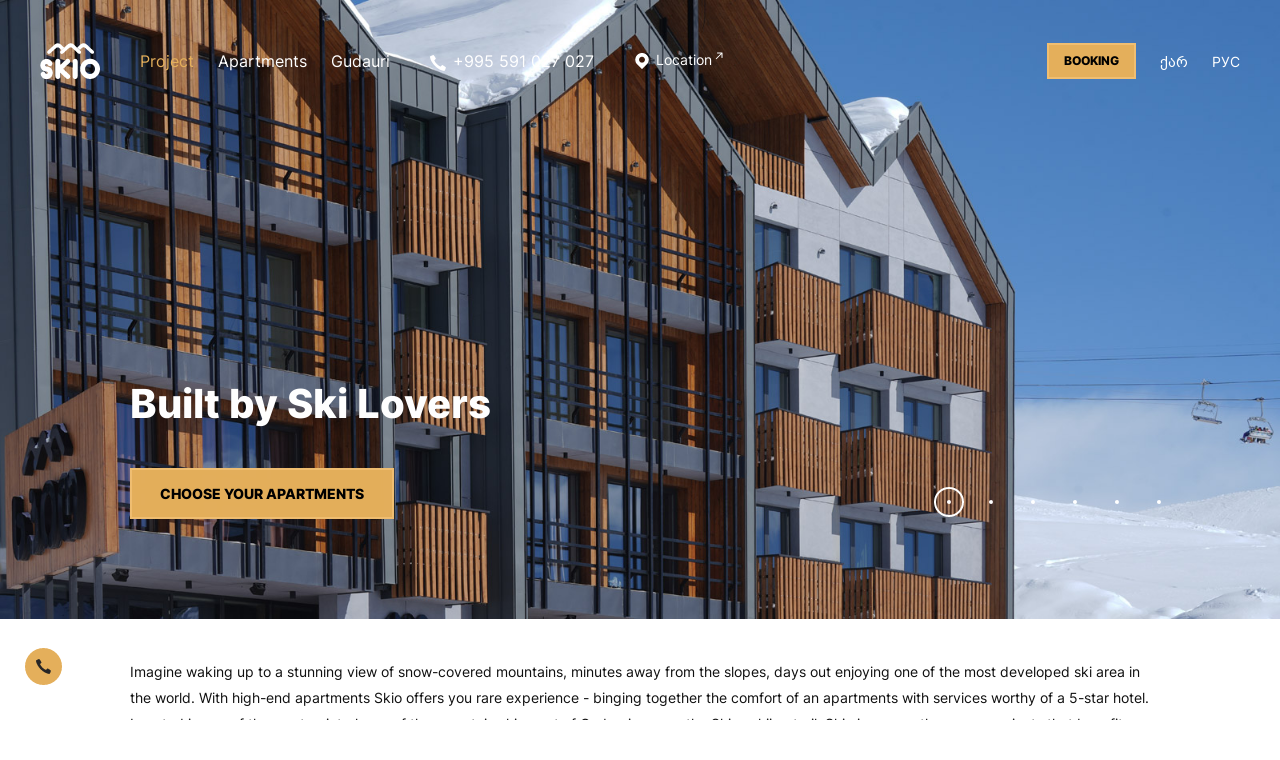

--- FILE ---
content_type: text/html; charset=UTF-8
request_url: https://skio.ge/
body_size: 7626
content:
<!DOCTYPE html>
<html lang="en">

<head>
    <meta charset="utf-8">
 <meta http-equiv="X-UA-Compatible" content="IE=edge">
 <meta name="viewport" content="width=device-width, initial-scale=1.0, maximum-scale=1.0, user-scalable=no" />
 <meta name="csrf-token" content="EIvJxskNfcXasaauI28a2v8ifW5EnU9wEsbVRKhn">
 <title>Skio Gudauri</title>
 <link rel="shortcut icon" type="image/x-icon" href="https://skio.ge/images/icons/favicon.ico" />
 <link rel="apple-touch-icon" sizes="180x180" href="https://skio.ge/images/icons/apple-touch-icon.png">
 <link rel="icon" type="image/png" sizes="32x32" href="https://skio.ge/images/icons/favicon-32x32.png">
 <link rel="icon" type="image/png" sizes="16x16" href="https://skio.ge/images/icons/favicon-16x16.png">
 <link rel="manifest" href="https://skio.ge/images/icons/site.webmanifest">
 <meta name="facebook-domain-verification" content="wzxr8x2mul9gljsqsdxhtitumfh20w" />
 <meta name="msapplication-TileColor" content="#e4af5b">
 <meta name="theme-color" content="#ffffff">
 <meta name="description" content="Your Winter Residence">
 <meta name="keywords" content="skio">
 <meta property="og:type" content="website" />
 <meta property="og:url" content="https://skio.ge" />
 <meta property="og:title" content="Skio Gudauri" />
 <meta property="og:image" content="https://skio.ge/images/og_image.jpg" />
 <meta property="og:image:width" content="1500" />
 <meta property="og:image:height" content="789" />
 <meta property="og:site_name" content="Your Winter Residence" />
 <meta property="og:description" content="Your Winter Residence" />
 <meta name="twitter:card" content="summary_large_image">
 <meta name="twitter:url" content="https://skio.ge">
 <meta name="twitter:site" content="config('cms.project')">
 <meta name="twitter:creator" content="SKIO">
 <meta name="twitter:title" content="Skio Gudauri">
 <meta name="twitter:description" content="Your Winter Residence">
 <meta name="twitter:image" content="https://skio.ge/images/og_image.jpg">
 <link href="https://skio.ge/css/app.css?v=2.2" rel="stylesheet">
     <!-- Google Tag Manager -->
    <script>
        (function(w, d, s, l, i) {
            w[l] = w[l] || [];
            w[l].push({
                'gtm.start': new Date().getTime(),
                event: 'gtm.js'
            });
            var f = d.getElementsByTagName(s)[0],
                j = d.createElement(s),
                dl = l != 'dataLayer' ? '&l=' + l : '';
            j.async = true;
            j.src =
                'https://www.googletagmanager.com/gtm.js?id=' + i + dl;
            f.parentNode.insertBefore(j, f);
        })(window, document, 'script', 'dataLayer', 'GTM-5QBM5W3');
    </script>
    <!-- End Google Tag Manager -->

    <!-- Hotjar Tracking Code for http://skio.ge -->
    <script>
        (function(h, o, t, j, a, r) {
            h.hj = h.hj || function() {
                (h.hj.q = h.hj.q || []).push(arguments)
            };
            h._hjSettings = {
                hjid: 1664977,
                hjsv: 6
            };
            a = o.getElementsByTagName('head')[0];
            r = o.createElement('script');
            r.async = 1;
            r.src = t + h._hjSettings.hjid + j + h._hjSettings.hjsv;
            a.appendChild(r);
        })(window, document, 'https://static.hotjar.com/c/hotjar-', '.js?sv=');
    </script>
</head>

<body>
    <!-- Google Tag Manager (noscript) -->
    <noscript><iframe src="https://www.googletagmanager.com/ns.html?id=GTM-5QBM5W3" height="0" width="0"
            style="display:none;visibility:hidden"></iframe></noscript>
    <!-- End Google Tag Manager (noscript) -->
    <div class="loader"></div>
    <header >
    <div class="logo" data-aos="fade-up-new">
        <a href="https://skio.ge">
            <svg viewBox="0 0 60 42" fill="#fff" xmlns="http://www.w3.org/2000/svg">
                <path
                    d="M0.677965 34.2738C0.677965 33.5839 0.903953 32.9516 1.41243 32.4917C1.9209 31.9743 2.48587 31.7443 3.16384 31.7443C3.84181 31.7443 4.46327 31.9743 4.91525 32.4917C5.14124 32.7791 5.36723 33.0665 5.48022 33.354C5.53672 33.4115 5.59322 33.5264 5.70621 33.5839C5.9322 33.8139 6.21469 33.9863 6.55367 33.9863C6.89265 33.9863 7.17514 33.8713 7.40113 33.6414C7.62711 33.4115 7.74011 33.124 7.74011 32.7791C7.74011 32.4342 7.62711 32.1467 7.40113 31.9168C7.17514 31.6868 6.89265 31.5719 6.55367 31.5719C4.85875 31.5719 3.38983 30.9395 2.14689 29.7323C0.96045 28.5251 0.338982 27.0304 0.338982 25.2483C0.338982 23.5237 0.96045 22.029 2.14689 20.7643C3.33333 19.5571 4.80226 18.9247 6.55367 18.9247C8.24858 18.9247 9.66101 19.4996 10.791 20.6493C11.9209 21.7991 12.4294 22.8338 12.4294 23.6387C12.4294 24.3285 12.2034 24.9609 11.6949 25.4208C11.1864 25.9381 10.6215 26.1681 9.9435 26.1681C9.26553 26.1681 8.70056 25.9381 8.19209 25.4208C7.9096 25.1908 7.74011 24.9034 7.62711 24.5585C7.57062 24.501 7.51412 24.386 7.40113 24.3285C7.17514 24.0986 6.83615 23.9836 6.49717 23.9836C6.15819 23.9836 5.8757 24.0986 5.64971 24.3285C5.42373 24.5585 5.31073 24.8459 5.31073 25.1908C5.31073 25.5357 5.42373 25.8232 5.64971 26.1106C5.8757 26.3405 6.15819 26.4555 6.49717 26.4555C8.19209 26.4555 9.66101 27.0879 10.9039 28.2951C12.0904 29.5023 12.7119 30.997 12.7119 32.7791C12.7119 34.5037 12.0904 35.9984 10.9039 37.2631C9.71751 38.4703 8.24858 39.1027 6.49717 39.1027C4.80226 39.1027 3.38983 38.5278 2.25988 37.3781C1.24294 36.1133 0.677965 35.1361 0.677965 34.2738Z" />
                <path
                    d="M20.2825 24.9608L25.6497 19.902C25.7627 19.787 25.8192 19.6146 25.9322 19.4996C26.3842 19.0397 27.0057 18.7523 27.6836 18.7523C28.3616 18.7523 28.9831 18.9822 29.435 19.4996C29.9435 20.017 30.1695 20.5918 30.1695 21.2817C30.1695 21.9715 29.9435 22.5464 29.435 23.0638C29.2655 23.2362 29.096 23.4087 28.8701 23.4662L23.1638 28.8125L28.9266 34.2737C29.096 34.3887 29.322 34.5037 29.4915 34.6762C29.9435 35.1935 30.226 35.7684 30.226 36.4583C30.226 37.1481 30 37.7805 29.4915 38.2403C28.9831 38.7577 28.4181 38.9877 27.7401 38.9877C27.0622 38.9877 26.4972 38.7577 25.9887 38.2403C25.8757 38.1254 25.7627 38.0104 25.7062 37.8954L20.339 32.8366V36.4583C20.339 37.1481 20.113 37.7805 19.6045 38.2403C19.0961 38.7577 18.5311 38.9877 17.8531 38.9877C17.1751 38.9877 16.5537 38.7577 16.1017 38.2403C15.5932 37.723 15.3672 37.1481 15.3672 36.4583V21.3392C15.3672 20.6493 15.5932 20.017 16.1017 19.5571C16.6102 19.0397 17.1751 18.8097 17.8531 18.8097C18.5311 18.8097 19.1525 19.0397 19.6045 19.5571C20.113 20.0745 20.339 20.6493 20.339 21.3392V24.9608H20.2825Z" />
                <path
                    d="M37.6271 36.5157C37.6271 37.2056 37.4011 37.8379 36.8927 38.2978C36.3842 38.8152 35.8192 39.0452 35.1412 39.0452C34.4633 39.0452 33.8418 38.8152 33.3898 38.2978C32.8814 37.7804 32.6554 37.2056 32.6554 36.5157V21.3392C32.6554 20.6493 32.8814 20.017 33.3898 19.5571C33.8983 19.0397 34.4633 18.8097 35.1412 18.8097C35.8192 18.8097 36.4407 19.0397 36.8927 19.5571C37.4011 20.0745 37.6271 20.6493 37.6271 21.3392V36.5157Z" />
                <path
                    d="M50.0565 38.9877C47.3446 38.9877 44.9717 38.0104 43.0508 35.9984C41.1299 34.0438 40.113 31.6293 40.113 28.87C40.113 26.1106 41.0734 23.6961 43.0508 21.7416C44.9717 19.787 47.3446 18.7523 50.0565 18.7523C52.7684 18.7523 55.1412 19.7295 57.0622 21.7416C58.9831 23.6961 60 26.1106 60 28.87C60 31.6293 59.0396 34.0438 57.0622 35.9984C55.1412 38.0104 52.7684 38.9877 50.0565 38.9877ZM53.5593 32.4916C54.5198 31.5144 55.0283 30.3071 55.0283 28.9275C55.0283 27.5478 54.5198 26.3405 53.5593 25.3633C52.5989 24.386 51.4124 23.8686 50.0565 23.8686C48.7006 23.8686 47.5141 24.386 46.5537 25.3633C45.5932 26.3405 45.0847 27.5478 45.0847 28.9275C45.0847 30.3071 45.5932 31.5144 46.5537 32.4916C47.5141 33.4689 48.7006 33.9863 50.0565 33.9863C51.4124 33.9863 52.5989 33.4689 53.5593 32.4916Z" />
                <path
                    d="M27.6271 4.438L20.678 10.8765C19.9435 11.5664 19.9435 12.7161 20.6215 13.406C21.2994 14.0958 22.3164 14.0958 22.9944 13.4635L28.9831 8.05968C30 7.13989 31.2994 7.13989 32.3164 8.05968L38.2486 13.4635C38.9266 14.0958 40 14.0383 40.6215 13.406C41.2994 12.7161 41.2994 11.5664 40.565 10.8765L33.7288 4.438C31.9774 2.82836 29.322 2.82836 27.6271 4.438Z" />
                <path
                    d="M24.1808 7.65682L20.791 4.49504C19.0961 2.8854 16.3842 2.8854 14.6893 4.49504L7.74012 10.8761C7.00565 11.5659 7.00565 12.7157 7.68362 13.4055C8.36159 14.0379 9.37854 14.0954 10.0565 13.463L16.0452 8.05923C17.0622 7.13944 18.3616 7.13944 19.3785 8.05923L21.5819 10.0713L24.1808 7.65682Z" />
                <path
                    d="M53.5028 10.8765L46.6667 4.438C44.9717 2.82836 42.2599 2.82836 40.565 4.438L37.1186 7.59978L39.7175 10.0142L41.9209 8.00219C42.9378 7.0824 44.2373 7.0824 45.2542 8.00219L51.1864 13.406C51.8644 14.0383 52.9379 13.9808 53.5593 13.3485C54.2373 12.7161 54.2373 11.5664 53.5028 10.8765Z" />
            </svg>
        </a>
    </div>
    <div class="burger-menu">
        <nav id="top-menu" data-aos="fade-up-new">
            <a href="#project"
                class="section-scroll  active ">Project</a>
            <a href="#apartments"
                class="section-scroll">Apartments</a>
            <a href="#gudauri"
                class="section-scroll">Gudauri</a>
        </nav>
        <div class="phone" data-aos="fade-up-new">
            <a href="tel:+995 591 027 027">
                <svg width="16" height="16" version="1.1" id="icons" xmlns="http://www.w3.org/2000/svg"
                    xmlns:xlink="http://www.w3.org/1999/xlink" x="0px" y="0px" viewBox="0 0 36.1 36.1"
                    style="enable-background:new 0 0 36.1 36.1;" xml:space="preserve">
                    <g>
                        <path fill="white"
                            d="M11.3,24.7c9.2,9.2,18,11.1,21.2,11.3c2.1-3,2.9-5.5,3.5-7.8c-2.2-2.2-5.5-4.4-8.5-5.7L24,26.2
		c-1.2-0.3-4.5-1.7-8.5-5.7c-4-4-5.3-7.3-5.7-8.5l3.5-3.5C12.2,5.5,10,2.2,7.8,0C5.5,0.6,3,1.5,0,3.5C0.2,6.8,2.1,15.6,11.3,24.7z">
                        </path>
                    </g>
                </svg>
                +995 591 027 027            </a>
            <a class="header-email" href="mailto:contact@skio.ge">
                contact@skio.ge            </a>
        </div>
        <div class="location" data-aos="fade-up-new">
            <a href="https://goo.gl/maps/1p3t5mJy23ARDaYUA" target="_blank">
                <svg width="16" height="16" viewBox="0 0 16 16" fill="none"
                    xmlns="http://www.w3.org/2000/svg">
                    <path
                        d="M12.7433 1.96473C11.4763 0.697753 9.79177 0 8.00008 0C6.20835 0 4.52385 0.697721 3.25681 1.96473C1.98987 3.23167 1.29211 4.91611 1.29211 6.70784C1.29211 8.49956 1.98987 10.1841 3.25681 11.451L7.66864 15.8627C7.76017 15.9543 7.88014 16 8.00008 16C8.12005 16 8.24002 15.9542 8.33152 15.8627L12.7432 11.4511C14.0102 10.1841 14.7079 8.4996 14.7079 6.70787C14.7079 4.91608 14.0102 3.23164 12.7433 1.96473ZM10.1067 8.81441C9.54402 9.3771 8.79589 9.68701 8.00011 9.68701C7.20433 9.68701 6.4562 9.37713 5.89354 8.81444C5.33082 8.25175 5.02094 7.50362 5.02094 6.70784C5.02094 5.91209 5.33082 5.16396 5.89354 4.60124C6.4562 4.03855 7.20433 3.72867 8.00011 3.72867C8.79589 3.72867 9.54402 4.03855 10.1067 4.60124C10.6694 5.1639 10.9793 5.91202 10.9793 6.70781C10.9793 7.50359 10.6694 8.25175 10.1067 8.81441Z"
                        fill="white" />
                </svg>

                Location            </a>

        </div>
        <ul class="header-social" data-aos="fade-up-new">
            <li><a href="https://www.instagram.com/skiogudauri/" target="_blank"><img
                        src="https://skio.ge/images/instagram.svg" alt="instagram" /></a></li>
            <li><a href="https://www.facebook.com/SKIO-%E1%83%A1%E1%83%99%E1%83%98%E1%83%9D-100427534803727"
                    target="_blank"><img src="https://skio.ge/images/facebook.svg" alt="facebook" /></a></li>
        </ul>
    </div>
    <div class="header-right">
        <div class="header-booking-btn">
            <a href="https://booking-114527.otelms.com/" target="_blank">Booking</a>
        </div>
        <div class="language-switcher">
                                                                            <a rel="alternate" hreflang="ka"
                        href="https://skio.ge/ka">
                        ქარ
                    </a>
                                                                <a rel="alternate" hreflang="ru"
                        href="https://skio.ge/ru">
                        рус
                    </a>
                                        <div class="burger-menu-open-button">
                <svg viewBox="0 0 40 40" fill="none" xmlns="http://www.w3.org/2000/svg">
                    <line x1="5" y1="11" x2="35" y2="11" stroke="white" stroke-width="2" />
                    <line x1="5" y1="20" x2="35" y2="20" stroke="white" stroke-width="2" />
                    <line x1="5" y1="29" x2="35" y2="29" stroke="white" stroke-width="2" />
                </svg>
            </div>
            <div class="burger-menu-close-button">
                <svg width="26" height="26" viewBox="0 0 26 26" fill="none"
                    xmlns="http://www.w3.org/2000/svg">
                    <path d="M4.51514 4.51515L21.4848 21.4848" stroke="#101010" stroke-width="2" />
                    <path d="M21.4849 4.51515L4.51517 21.4848" stroke="#101010" stroke-width="2" />
                </svg>

            </div>
        </div>
    </div>
</header>
    <section class="project" id="project">
        <div class="swiper-container project-gallery">
            <div class="swiper-wrapper">
                                    <div class="swiper-slide">
                        <img src="https://skio.ge/storage/uploads/A8pBQYUf1nNs5Htsup8rpKCY1v89DBhJYYMBXMJq.jpeg" alt="" />
                        <div class="container">
                            <div class="project-content">
                                <div class="project-content-top">
                                    <div class="desc" data-swiper-animation="animate__fadeInUp">
                                        Built by Ski Lovers
                                    </div>
                                                                    </div>
                                <div class="project-content-button" data-swiper-animation="animate__fadeInUp">
                                    <a href="#apartments" class="section-scroll">
                                        Choose your Apartments                                    </a>
                                </div>
                            </div>
                        </div>
                    </div>
                                    <div class="swiper-slide">
                        <img src="https://skio.ge/storage/uploads/PYYTPyJCxzNcpxiD1JmclJva8OnQ3wbBqOMb4evY.jpeg" alt="" />
                        <div class="container">
                            <div class="project-content">
                                <div class="project-content-top">
                                    <div class="desc" data-swiper-animation="animate__fadeInUp">
                                        Five Star Hotel Services
                                    </div>
                                                                            <div class="sub desktop" data-swiper-animation="animate__fadeInUp">
                                            Room Service / 24 hour Reception / Laundry / Security
                                        </div>
                                                                    </div>
                                <div class="project-content-button" data-swiper-animation="animate__fadeInUp">
                                    <a href="#apartments" class="section-scroll">
                                        Choose your Apartments                                    </a>
                                </div>
                            </div>
                        </div>
                    </div>
                                    <div class="swiper-slide">
                        <img src="https://skio.ge/storage/uploads/EbLwlXQXSomBcxXsQ4hdC9IDsEUzQTTW7UEh3JJf.jpeg" alt="" />
                        <div class="container">
                            <div class="project-content">
                                <div class="project-content-top">
                                    <div class="desc" data-swiper-animation="animate__fadeInUp">
                                        Apartment Rental Service
                                    </div>
                                                                            <div class="sub desktop" data-swiper-animation="animate__fadeInUp">
                                            Web based flat management system
                                        </div>
                                                                    </div>
                                <div class="project-content-button" data-swiper-animation="animate__fadeInUp">
                                    <a href="#apartments" class="section-scroll">
                                        Choose your Apartments                                    </a>
                                </div>
                            </div>
                        </div>
                    </div>
                                    <div class="swiper-slide">
                        <img src="https://skio.ge/storage/uploads/GCsHNWDbOty0YAS9K51apd0qBUN7D48YARUOWUrk.jpeg" alt="" />
                        <div class="container">
                            <div class="project-content">
                                <div class="project-content-top">
                                    <div class="desc" data-swiper-animation="animate__fadeInUp">
                                        Ski in Ski out
                                    </div>
                                                                            <div class="sub desktop" data-swiper-animation="animate__fadeInUp">
                                            Perfect integration with the ski slopes
                                        </div>
                                                                    </div>
                                <div class="project-content-button" data-swiper-animation="animate__fadeInUp">
                                    <a href="#apartments" class="section-scroll">
                                        Choose your Apartments                                    </a>
                                </div>
                            </div>
                        </div>
                    </div>
                                    <div class="swiper-slide">
                        <img src="https://skio.ge/storage/uploads/aK6fS7JFRPzbwjJXmUX5fPtnwJLOoVqs4dSfyOjq.jpeg" alt="" />
                        <div class="container">
                            <div class="project-content">
                                <div class="project-content-top">
                                    <div class="desc" data-swiper-animation="animate__fadeInUp">
                                        Excuisite cuisine by acclaimed Georgian Chief
                                    </div>
                                                                            <div class="sub desktop" data-swiper-animation="animate__fadeInUp">
                                            Authentic Georgian and European Cuisine
                                        </div>
                                                                    </div>
                                <div class="project-content-button" data-swiper-animation="animate__fadeInUp">
                                    <a href="#apartments" class="section-scroll">
                                        Choose your Apartments                                    </a>
                                </div>
                            </div>
                        </div>
                    </div>
                                    <div class="swiper-slide">
                        <img src="https://skio.ge/storage/uploads/KSVo8ChcS2DP1Bnsm7s2kCGWYuK9uxSYyk8OBhMT.jpeg" alt="" />
                        <div class="container">
                            <div class="project-content">
                                <div class="project-content-top">
                                    <div class="desc" data-swiper-animation="animate__fadeInUp">
                                        Magnificent Views
                                    </div>
                                                                            <div class="sub desktop" data-swiper-animation="animate__fadeInUp">
                                            Stunning scenery of Gudauri
                                        </div>
                                                                    </div>
                                <div class="project-content-button" data-swiper-animation="animate__fadeInUp">
                                    <a href="#apartments" class="section-scroll">
                                        Choose your Apartments                                    </a>
                                </div>
                            </div>
                        </div>
                    </div>
                            </div>
            <div class="project-gallery-pagination swiper-pagination ">
            </div>
        </div>
    </section>
    <section class="services">
    <div class="container">
        <div class="project-content-button" data-aos="fade-up-new">
            <a href="#apartments" class="section-scroll">
                Choose your Apartments            </a>
        </div>
        <div class="services-header">
            <div class="services-header-desc" data-aos="fade-up-new">
                Imagine waking up to a stunning view of snow-covered mountains, minutes away from the slopes, days out enjoying one of the most developed ski area in the world. With high-end apartments Skio offers you rare experience - binging together the comfort of an apartments with services worthy of a 5-star hotel.

Located in one of the most quiet places of the mountain ski resort of Gudauri — near the Shino skiing trail, Skio is among those rare projects that benefit from ski in - ski out concept.            </div>
        </div>
        <div class="services-list">
            <div class="row">
                <div class="services-list-item col-lg-3 col-sm-6" data-aos="fade-up-new">
                    <div class="services-list-item-cont">
                        <div class="bg animate__animated">
                            <div class="bg-aspect">
                                <img src="https://skio.ge/images/service_1.png" />
                            </div>  
                        </div>
                        <div class="title">
                            Reception & Security
                        </div>
                    </div>
                </div>
                <div class="services-list-item col-lg-3 col-sm-6" data-aos="fade-up-new">
                    <div class="services-list-item-cont">
                        <div class="bg animate__animated">
                            <div class="bg-aspect">
                                <img src="https://skio.ge/images/service_2.png" />
                            </div>  
                        </div>
                        <div class="title">
                            Cleaning Service
                        </div>
                    </div>
                </div>
                <div class="services-list-item col-lg-3 col-sm-6" data-aos="fade-up-new">
                    <div class="services-list-item-cont">
                        <div class="bg animate__animated">
                            <div class="bg-aspect">
                                <img src="https://skio.ge/images/service_3.png" />
                            </div>  
                        </div>
                        <div class="title">
                            Restaurant & Bar
                        </div>
                    </div>
                </div>
                <div class="services-list-item col-lg-3 col-sm-6" data-aos="fade-up-new">
                    <div class="services-list-item-cont">
                        <div class="bg animate__animated">
                            <div class="bg-aspect">
                                <img src="https://skio.ge/images/service_4.png" />
                            </div>  
                        </div>
                        <div class="title">
                            Underground Parking
                        </div>
                    </div>
                </div>
            </div>
        </div>
    </div>
</section>
<section class="hotel">
    <div class="container">
                <div class="hotel-title">
            Ready to move in
        </div>
        <div class="hotel-desc">
            <p><span style="font-size:16px;"><strong>Fully&nbsp; renovated and furnished appartments with a finished bathroom supplies&nbsp;and a kitchen desk.</strong></span><br />
<br />
Skio offers fully renovated apartments suitable for the EU standards. All the renovations are completed, included bathroom with shower. Future residents will benefit from the floor heating, as well as the electric door locks and&nbsp;fire alarm systems to feel more comfort and safety.</p>
        </div>
                <div class="hotel-gallery" data-aos="fade-up-new">
            <div class="swiper-container hotel-gallery-body">
                <div class="swiper-wrapper">
                                        <div class="swiper-slide">
                        <img src="https://skio.ge/storage/gallery/4.jpg" alt="Ready to move in" />
                    </div>
                                        <div class="swiper-slide">
                        <img src="https://skio.ge/storage/gallery/8.jpg" alt="Ready to move in" />
                    </div>
                                        <div class="swiper-slide">
                        <img src="https://skio.ge/storage/gallery/6.jpg" alt="Ready to move in" />
                    </div>
                                        <div class="swiper-slide">
                        <img src="https://skio.ge/storage/gallery/2.jpg" alt="Ready to move in" />
                    </div>
                                        <div class="swiper-slide">
                        <img src="https://skio.ge/storage/gallery/3.jpg" alt="Ready to move in" />
                    </div>
                                        <div class="swiper-slide">
                        <img src="https://skio.ge/storage/gallery/11.jpg" alt="Ready to move in" />
                    </div>
                                        <div class="swiper-slide">
                        <img src="https://skio.ge/storage/gallery/5.jpg" alt="Ready to move in" />
                    </div>
                                        <div class="swiper-slide">
                        <img src="https://skio.ge/storage/gallery/7.jpg" alt="Ready to move in" />
                    </div>
                                        <div class="swiper-slide">
                        <img src="https://skio.ge/storage/gallery/9.jpg" alt="Ready to move in" />
                    </div>
                                        <div class="swiper-slide">
                        <img src="https://skio.ge/storage/gallery/10.jpg" alt="Ready to move in" />
                    </div>
                                    </div>
            </div>
            <div class="swiper-button-next hotel-gallery-body-next">
                <img src="https://skio.ge/images/slider-arrow.svg" alt="">
            </div>
            <div class="swiper-button-prev hotel-gallery-body-prev">
                <img src="https://skio.ge/images/slider-arrow.svg" alt="">
            </div>
            <div class="swiper-pagination"></div>
        </div>
                                <div class="row hotel-container">
            <div class="col-md-12">
                <div class="hotel-title">
                    Constructed for an extreme climate conditions
                </div>
            </div>
            <div class="col-md-12">
                <div class="hotel-content">
                    <p><span style="font-size:16px;">Built and designed by carefully selected details, that meets all the technical standards for maximum comfort.<br />
The used building materials belong to the leading brands of various European countries.<br />
<br />
Skio meets the highest technical standards in order to provide you with the best experience possible.<br />
That&#39;s why we have invested as much time, care, and dedication into it. </span><br />
<br />
&nbsp;</p>

<div class="row">
<div class="col-md-6">
<h3><strong>Facade (ventilated)&nbsp;</strong></h3>

<hr />
<p>EQUITONE Facade&nbsp; <img alt="" src="/storage/flags/belgium.svg" /></p>

<p>Elzinc&nbsp; <img alt="" src="/storage/flags/spain.svg" /></p>

<p>Bazalt Stone&nbsp; <img alt="" src="/storage/flags/georgia.svg" style="width: 20px; height: 20px;" /></p>

<p>&nbsp;</p>
</div>

<div class="col-md-6">
<h3><strong>Insulation</strong></h3>

<hr />
<p>150 mm of stone wool by Rockwool&nbsp; <img alt="" src="/storage/flags/united-kingdom 1.svg" style="width: 20px; height: 20px;" /></p>

<p>&nbsp;</p>
</div>

<div class="col-md-6">
<h3><strong>Roof (Ventilated)</strong></h3>

<hr />
<p>Elzinc Oliva&nbsp; <img alt="" src="/storage/flags/spain.svg" style="width: 20px; height: 20px;" /></p>

<p>&nbsp;</p>
</div>

<div class="col-md-6">
<h3><strong>Windows</strong></h3>

<hr />
<p>Alumil S67&nbsp; <img alt="" src="/storage/flags/greece 1.svg" style="width: 20px; height: 20px;" /></p>

<p>&nbsp;</p>
</div>

<div class="col-md-6">
<h3><strong>Interiors</strong></h3>

<hr />
<p>Ceramic tiles &mdash; STN&nbsp;Ceramica&nbsp; <img alt="" src="/storage/flags/spain.svg" style="width: 20px; height: 20px;" /></p>

<p>Doors &mdash; Bertolotto&nbsp; <img alt="" src="/storage/flags/italy 1.svg" style="width: 20px; height: 20px;" /></p>

<p>Door locks &mdash; Assa Abloy&nbsp; <img alt="" src="/storage/flags/sweden.svg" style="width: 20px; height: 20px;" /></p>

<p>Sink, tab, toilets &mdash; Jacob Delafon&nbsp; <img alt="" src="/storage/flags/france.svg" style="width: 20px; height: 20px;" /></p>

<p>&nbsp;</p>
</div>

<div class="col-md-6">
<h3><strong>For extra comfort the building has:</strong></h3>

<hr />
<p>Ventilated Facade &amp; Roof</p>

<p>Elevator</p>

<p>Electric door locks</p>

<p>Fire alarm systems</p>

<p>Two-level parking</p>

<p>&nbsp;</p>
</div>
</div>
                </div>
            </div>
        </div>

            </div>
</section>
<section class="apartments" id="apartments">
    <div class="container">
        <div class="apartments-title" data-aos="fade-up-new">
            Apartments Adapted to You        </div>
        <div class="apartments-desc" data-aos="fade-up-new">
            Skio combines three typical apartments to suit the needs of future homeowners. Flats are already renovated. Here all the details needed for your quiet and secure vacation are pre-planned.        </div>
        <div class="row apartments-list">
                        <div class="apartments-list-item col-lg-4 col-md-4 col-sm-12" data-aos="fade-up-new">
                <a href="https://skio.ge/apartment/1/studio" class="show-apartment" >
                    <div class="image">
                        <img src="https://skio.ge/storage/uploads/3pwiX1y6jtIRZsLfesm0CBjGmB6a7P6a2YyBGSEa.png" alt="Studio" />
                        <div class="explore">
                            <span>explore</span>
                        </div>
                    </div>
                    <div class="details">
                        <div class="title">Studio</div>
                        <div class="area">33.8 — 41.9 <span
                                class="text-bold">㎡</span></div>
                    </div>
                </a>
            </div>
                        <div class="apartments-list-item col-lg-4 col-md-4 col-sm-12" data-aos="fade-up-new">
                <a href="https://skio.ge/apartment/2/one-bedroom" class="show-apartment" >
                    <div class="image">
                        <img src="https://skio.ge/storage/uploads/SkvmzAMPgAs5RqZaNatT085IK8ft6GRbrsLEYIVq.png" alt="One Bedroom" />
                        <div class="explore">
                            <span>explore</span>
                        </div>
                    </div>
                    <div class="details">
                        <div class="title">One Bedroom</div>
                        <div class="area">49.9 — 67.4 <span
                                class="text-bold">㎡</span></div>
                    </div>
                </a>
            </div>
                        <div class="apartments-list-item col-lg-4 col-md-4 col-sm-12" data-aos="fade-up-new">
                <a href="https://skio.ge/apartment/3/two-bedroom" class="show-apartment" >
                    <div class="image">
                        <img src="https://skio.ge/storage/uploads/D8Q7B3tfsoDdAFavIlGoArk1yUwYLpfNv75gmxdG.png" alt="Two Bedroom" />
                        <div class="explore">
                            <span>explore</span>
                        </div>
                    </div>
                    <div class="details">
                        <div class="title">Two Bedroom</div>
                        <div class="area">67.5 — 89.7 <span
                                class="text-bold">㎡</span></div>
                    </div>
                </a>
            </div>
                    </div>
    </div>
</section>
<section class="about" id="gudauri">
    <div class="container">
        <div class="title">
            Magnificent skiing experience in Georgia
        </div>
        <div class="desc row">
            <div class="col-lg-7 col-md-7 col-sm-12">
                <p>Gudauri is Georgia&rsquo;s most attractive ski destination with the endless possibilities. It&rsquo;s among top 10 best ski resorts in Eastern Europe. This high-altitude resort ensures good quality snow, pretty decent infrastructure and recreation options for ski enthusiasts.&nbsp;<br />
<br />
Gudauri is located around 120 Km away from the Capital. Due to the direct Flights from Europe and Gulf States Gudauri undoubtedly gains awareness year over year.</p>
            </div>
            <div class="col-lg-5 col-md-5 col-sm-12 desc-addon">
                <p><strong>Ski Infrustracture</strong></p>

<p>-&nbsp; 18 cable cars<br />
-&nbsp; Capacity of 15,000 visitors per hour<br />
-&nbsp; 26 ski trails, spanning across 70 km<br />
-&nbsp; Longest descend of 7 km</p>
            </div>
        </div>
    </div>
    </section>
    <footer>
        <div class="container">
    <div class="footer-info row">
        

        <div class="col-md-4 footer-info-col reservation">
            <div class="contact-list" data-aos="fade-up-new">
                <div class="contact-list-title">Sales</div>
                <ul>
                    <li><a href="tel:+995 591 027 027">+995 591 027 027</a></li>
                    <li><a href="mailto:contact@skio.ge">contact@skio.ge</a></li>
                </ul>
            </div>
        </div>    
        <div class="col-md-4 footer-info-col reservation">
            <div class="contact-list" data-aos="fade-up-new">
                <div class="contact-list-title">Hotel booking</div>
                <ul>
                    <li><a href="tel:+995 591 027 027">+995 591 027 027</a></li>
                    <li>
                        <a href="mailto:booking@skio.ge">booking@skio.ge</a>
                    </li>
                </ul>
            </div>
        </div>    
        <div class="col-md-4 footer-info-col reservation">
            <div class="contact-list" data-aos="fade-up-new">
                <div class="contact-list-title">Restaurant reservations</div>
                <ul>
                    <li><a href="tel:+995 557 565 771" class="border-0">+995 557 565 771</a></li>
                </ul>
            </div>
        </div>    
        <div class="col-md-12 reservation">
            <ul class="footer-social" data-aos="fade-up-new">
                <li><a href="https://www.instagram.com/skio_gudauri/" target="_blank"><img
                            src="https://skio.ge/images/instagram.svg" alt="instagram" /></a></li>
                <li><a href="https://www.facebook.com/SKIO-%E1%83%A1%E1%83%99%E1%83%98%E1%83%9D-100427534803727"
                        target="_blank"><img src="https://skio.ge/images/facebook.svg" alt="facebook" /></a></li>
            </ul>
        </div>
    </div>
    <div class="copyright" data-aos="fade-up-new">
        © 2021 SKIO. All rights reserved
    </div>
</div>

<a href="tel:+995 591 027 027" class="call-btn">
    <svg version="1.1" id="icons" xmlns="http://www.w3.org/2000/svg" xmlns:xlink="http://www.w3.org/1999/xlink"
        x="0px" y="0px" viewBox="0 0 36.1 36.1" style="enable-background:new 0 0 36.1 36.1;"
        xml:space="preserve">
        <g>
            <path class="call-btn-path"
                d="M11.3,24.7c9.2,9.2,18,11.1,21.2,11.3c2.1-3,2.9-5.5,3.5-7.8c-2.2-2.2-5.5-4.4-8.5-5.7L24,26.2
		c-1.2-0.3-4.5-1.7-8.5-5.7c-4-4-5.3-7.3-5.7-8.5l3.5-3.5C12.2,5.5,10,2.2,7.8,0C5.5,0.6,3,1.5,0,3.5C0.2,6.8,2.1,15.6,11.3,24.7z" />
        </g>
    </svg>
</a>
    </footer>

    <script src="https://skio.ge/js/app.js?v=2.2"></script>
            <script src="//code.tidio.co/m9ypkokaqgbw96c1ij9avzmekya0ochk.js" async></script>
</body>

</html>


--- FILE ---
content_type: image/svg+xml
request_url: https://skio.ge/images/instagram.svg
body_size: 810
content:
<svg width="24" height="24" viewBox="0 0 24 24" fill="none" xmlns="http://www.w3.org/2000/svg">
<g clip-path="url(#clip0)">
<path d="M1.50002 1.6328C-0.385984 3.5918 1.61529e-05 5.6728 1.61529e-05 11.9948C1.61529e-05 17.2448 -0.915984 22.5078 3.87802 23.7468C5.37502 24.1318 18.639 24.1318 20.134 23.7448C22.13 23.2298 23.754 21.6108 23.976 18.7878C24.007 18.3938 24.007 5.6028 23.975 5.2008C23.739 2.1938 21.888 0.460802 19.449 0.109802C18.89 0.0288023 18.778 0.00480225 15.91 -0.000197746C5.73702 0.00480225 3.50702 -0.448198 1.50002 1.6328Z" fill="url(#paint0_linear)"/>
<path d="M11.998 3.13892C8.367 3.13892 4.919 2.81592 3.602 6.19592C3.058 7.59192 3.137 9.40492 3.137 12.0009C3.137 14.2789 3.064 16.4199 3.602 17.8049C4.916 21.1869 8.392 20.8629 11.996 20.8629C15.473 20.8629 19.058 21.2249 20.391 17.8049C20.936 16.3949 20.856 14.6089 20.856 12.0009C20.856 8.53892 21.047 6.30392 19.368 4.62592C17.668 2.92592 15.369 3.13892 11.994 3.13892H11.998ZM11.204 4.73592C18.778 4.72392 19.742 3.88192 19.21 15.5789C19.021 19.7159 15.871 19.2619 11.999 19.2619C4.939 19.2619 4.736 19.0599 4.736 11.9969C4.736 4.85192 5.296 4.73992 11.204 4.73392V4.73592ZM16.728 6.20692C16.141 6.20692 15.665 6.68292 15.665 7.26992C15.665 7.85692 16.141 8.33292 16.728 8.33292C17.315 8.33292 17.791 7.85692 17.791 7.26992C17.791 6.68292 17.315 6.20692 16.728 6.20692ZM11.998 7.44992C9.485 7.44992 7.448 9.48792 7.448 12.0009C7.448 14.5139 9.485 16.5509 11.998 16.5509C14.511 16.5509 16.547 14.5139 16.547 12.0009C16.547 9.48792 14.511 7.44992 11.998 7.44992ZM11.998 9.04692C15.903 9.04692 15.908 14.9549 11.998 14.9549C8.094 14.9549 8.088 9.04692 11.998 9.04692Z" fill="white"/>
</g>
<defs>
<linearGradient id="paint0_linear" x1="1.54604" y1="22.4669" x2="23.8515" y2="3.16178" gradientUnits="userSpaceOnUse">
<stop stop-color="#FFDD55"/>
<stop offset="0.5" stop-color="#FF543E"/>
<stop offset="1" stop-color="#C837AB"/>
</linearGradient>
<clipPath id="clip0">
<rect width="24" height="24" fill="white"/>
</clipPath>
</defs>
</svg>


--- FILE ---
content_type: image/svg+xml
request_url: https://skio.ge/storage/flags/greece%201.svg
body_size: 374
content:
<svg width="20" height="20" viewBox="0 0 20 20" fill="none" xmlns="http://www.w3.org/2000/svg">
<path d="M10 20C15.5228 20 20 15.5228 20 10C20 4.47715 15.5228 0 10 0C4.47715 0 0 4.47715 0 10C0 15.5228 4.47715 20 10 20Z" fill="#F0F0F0"/>
<path d="M10 7.39119H19.6555C19.4048 6.46095 19.0237 5.58435 18.5323 4.78247H10V7.39119Z" fill="#338AF3"/>
<path d="M3.77516 17.8262H16.2249C17.1375 17.0994 17.9202 16.2165 18.5323 15.2175H1.46777C2.07992 16.2164 2.86258 17.0994 3.77516 17.8262Z" fill="#338AF3"/>
<path d="M3.47828 2.41943C2.69211 3.09642 2.01246 3.89365 1.46777 4.78255H3.47828V2.41943Z" fill="#338AF3"/>
<path d="M10 10.0001C10 8.98148 10 8.12902 10 7.39136H6.08695V10.0001H3.47824V7.39136H0.344492C0.120313 8.22316 0 9.09746 0 10.0001C0 10.9027 0.120313 11.777 0.344492 12.6088H19.6555C19.8797 11.777 20 10.9027 20 10.0001H10Z" fill="#338AF3"/>
<path d="M10 0C8.61139 0 7.28893 0.28332 6.08698 0.794844V4.78262H10C10 3.87199 10 3.0975 10 2.17391H16.2249C14.5167 0.813438 12.3535 0 10 0Z" fill="#338AF3"/>
</svg>


--- FILE ---
content_type: image/svg+xml
request_url: https://skio.ge/images/url_white.svg
body_size: 122
content:
<svg width="10" height="10" viewBox="0 0 10 10" fill="white" xmlns="http://www.w3.org/2000/svg">
<path d="M8.5 2C8.5 1.72386 8.27614 1.5 8 1.5L3.5 1.5C3.22386 1.5 3 1.72386 3 2C3 2.27614 3.22386 2.5 3.5 2.5L7.5 2.5L7.5 6.5C7.5 6.77614 7.72386 7 8 7C8.27614 7 8.5 6.77614 8.5 6.5L8.5 2ZM2.35355 8.35355L8.35355 2.35355L7.64645 1.64645L1.64645 7.64645L2.35355 8.35355Z" />
</svg>


--- FILE ---
content_type: image/svg+xml
request_url: https://skio.ge/images/facebook.svg
body_size: 118
content:
<svg width="24" height="24" viewBox="0 0 24 24" fill="none" xmlns="http://www.w3.org/2000/svg">
<rect width="24" height="24" rx="5" fill="#1976D2"/>
<path d="M20.25 12H16.5V9C16.5 8.172 17.172 8.25 18 8.25H19.5V4.5H16.5C14.0145 4.5 12 6.5145 12 9V12H9V15.75H12V24H16.5V15.75H18.75L20.25 12Z" fill="#FAFAFA"/>
</svg>


--- FILE ---
content_type: image/svg+xml
request_url: https://skio.ge/storage/flags/italy%201.svg
body_size: 228
content:
<svg width="20" height="20" viewBox="0 0 20 20" fill="none" xmlns="http://www.w3.org/2000/svg">
<g clip-path="url(#clip0)">
<path d="M10 20C15.5228 20 20 15.5228 20 10C20 4.47715 15.5228 0 10 0C4.47715 0 0 4.47715 0 10C0 15.5228 4.47715 20 10 20Z" fill="#F0F0F0"/>
<path d="M20 9.99983C20 5.70019 17.2863 2.03476 13.4783 0.621826V19.3779C17.2863 17.9649 20 14.2995 20 9.99983Z" fill="#D80027"/>
<path d="M0 9.99983C0 14.2995 2.71375 17.9649 6.52176 19.3778V0.621826C2.71375 2.03476 0 5.70019 0 9.99983Z" fill="#6DA544"/>
</g>
<defs>
<clipPath id="clip0">
<rect width="20" height="20" fill="white"/>
</clipPath>
</defs>
</svg>


--- FILE ---
content_type: image/svg+xml
request_url: https://skio.ge/images/slider-arrow.svg
body_size: 104
content:
<svg width="26" height="26" viewBox="0 0 26 26" fill="none" xmlns="http://www.w3.org/2000/svg">
<path d="M17.7725 3.45453L8.227 13L17.7725 22.5454" stroke="black" stroke-width="2"/>
</svg>


--- FILE ---
content_type: image/svg+xml
request_url: https://skio.ge/storage/flags/united-kingdom%201.svg
body_size: 656
content:
<svg width="20" height="20" viewBox="0 0 20 20" fill="none" xmlns="http://www.w3.org/2000/svg">
<path d="M10 20C15.5228 20 20 15.5228 20 10C20 4.47715 15.5228 0 10 0C4.47715 0 0 4.47715 0 10C0 15.5228 4.47715 20 10 20Z" fill="#F0F0F0"/>
<path d="M2.06724 3.91187C1.28173 4.93386 0.689426 6.11179 0.344543 7.39144H5.54681L2.06724 3.91187Z" fill="#0052B4"/>
<path d="M19.6556 7.3914C19.3107 6.11179 18.7183 4.93386 17.9329 3.91187L14.4534 7.3914H19.6556Z" fill="#0052B4"/>
<path d="M0.344543 12.6086C0.689465 13.8883 1.28177 15.0662 2.06724 16.0881L5.54669 12.6086H0.344543Z" fill="#0052B4"/>
<path d="M16.0883 2.06722C15.0663 1.28171 13.8884 0.689404 12.6088 0.344482V5.54671L16.0883 2.06722Z" fill="#0052B4"/>
<path d="M3.91187 17.9328C4.93386 18.7183 6.11179 19.3106 7.3914 19.6556V14.4534L3.91187 17.9328Z" fill="#0052B4"/>
<path d="M7.39136 0.344482C6.11175 0.689404 4.93382 1.28171 3.91187 2.06718L7.39136 5.54667V0.344482Z" fill="#0052B4"/>
<path d="M12.6088 19.6556C13.8884 19.3106 15.0663 18.7183 16.0883 17.9329L12.6088 14.4534V19.6556Z" fill="#0052B4"/>
<path d="M14.4534 12.6086L17.9329 16.0882C18.7183 15.0662 19.3107 13.8883 19.6556 12.6086H14.4534Z" fill="#0052B4"/>
<path d="M19.9154 8.69566H11.3044H11.3044V0.0846484C10.8774 0.0290625 10.4421 0 10 0C9.55785 0 9.12262 0.0290625 8.69566 0.0846484V8.69559V8.69563H0.0846484C0.0290625 9.12262 0 9.55793 0 10C0 10.4421 0.0290625 10.8774 0.0846484 11.3043H8.69559H8.69563V19.9154C9.12262 19.9709 9.55785 20 10 20C10.4421 20 10.8774 19.971 11.3043 19.9154V11.3044V11.3044H19.9154C19.9709 10.8774 20 10.4421 20 10C20 9.55793 19.9709 9.12262 19.9154 8.69566Z" fill="#D80027"/>
<path d="M12.6088 12.6087L17.0711 17.071C17.2763 16.8659 17.4721 16.6514 17.6589 16.429L13.8385 12.6086H12.6088V12.6087Z" fill="#D80027"/>
<path d="M7.39133 12.6089H7.39125L2.92896 17.0712C3.13411 17.2764 3.3486 17.4722 3.57095 17.659L7.39133 13.8385V12.6089Z" fill="#D80027"/>
<path d="M7.39128 7.39142V7.39135L2.92894 2.92896C2.7237 3.13411 2.52792 3.3486 2.34113 3.57095L6.16155 7.39138H7.39128V7.39142Z" fill="#D80027"/>
<path d="M12.6088 7.39126L17.0711 2.92884C16.866 2.7236 16.6515 2.52782 16.4292 2.34106L12.6088 6.16149V7.39126Z" fill="#D80027"/>
</svg>


--- FILE ---
content_type: image/svg+xml
request_url: https://skio.ge/storage/flags/belgium.svg
body_size: 279
content:
<svg width="20" height="20" viewBox="0 0 20 20" fill="none" xmlns="http://www.w3.org/2000/svg">
<g clip-path="url(#clip0)">
<path d="M13.4782 0.621992C12.3949 0.220039 11.2232 0 9.99998 0C8.77677 0 7.60505 0.220039 6.52173 0.621992L5.65216 10L6.52173 19.378C7.60505 19.78 8.77677 20 9.99998 20C11.2232 20 12.3949 19.78 13.4782 19.378L14.3478 10L13.4782 0.621992Z" fill="#FFDA44"/>
<path d="M20 10C20 5.70043 17.2863 2.03496 13.4783 0.62207V19.3781C17.2863 17.9651 20 14.2997 20 10Z" fill="#D80027"/>
<path d="M0 10C0 14.2997 2.71375 17.9651 6.52176 19.3781V0.62207C2.71375 2.03496 0 5.70043 0 10Z" fill="black"/>
</g>
<defs>
<clipPath id="clip0">
<rect width="20" height="20" fill="white"/>
</clipPath>
</defs>
</svg>


--- FILE ---
content_type: image/svg+xml
request_url: https://skio.ge/storage/flags/france.svg
body_size: 228
content:
<svg width="20" height="20" viewBox="0 0 20 20" fill="none" xmlns="http://www.w3.org/2000/svg">
<g clip-path="url(#clip0)">
<path d="M10 20C15.5228 20 20 15.5228 20 10C20 4.47715 15.5228 0 10 0C4.47715 0 0 4.47715 0 10C0 15.5228 4.47715 20 10 20Z" fill="#F0F0F0"/>
<path d="M20 9.99983C20 5.70019 17.2863 2.03476 13.4783 0.621826V19.3779C17.2863 17.9649 20 14.2995 20 9.99983Z" fill="#D80027"/>
<path d="M0 9.99983C0 14.2995 2.71379 17.9649 6.52176 19.3778V0.621826C2.71379 2.03476 0 5.70019 0 9.99983Z" fill="#0052B4"/>
</g>
<defs>
<clipPath id="clip0">
<rect width="20" height="20" fill="white"/>
</clipPath>
</defs>
</svg>


--- FILE ---
content_type: image/svg+xml
request_url: https://skio.ge/storage/flags/sweden.svg
body_size: 268
content:
<svg width="20" height="20" viewBox="0 0 20 20" fill="none" xmlns="http://www.w3.org/2000/svg">
<path d="M10 20C15.5228 20 20 15.5228 20 10C20 4.47715 15.5228 0 10 0C4.47715 0 0 4.47715 0 10C0 15.5228 4.47715 20 10 20Z" fill="#FFDA44"/>
<path d="M7.82609 8.69566H19.9153C19.2761 3.78914 15.0807 0 9.99996 0C9.25332 0 8.52601 0.0825391 7.82605 0.237695V8.69566H7.82609Z" fill="#0052B4"/>
<path d="M5.21739 8.69579V1.21606C2.47153 2.71427 0.505867 5.46235 0.0846558 8.69583H5.21739V8.69579Z" fill="#0052B4"/>
<path d="M5.21735 11.3042H0.0846558C0.505867 14.5377 2.47153 17.2858 5.21739 18.7839L5.21735 11.3042Z" fill="#0052B4"/>
<path d="M7.82605 11.3042V19.7622C8.52601 19.9173 9.25332 19.9999 9.99996 19.9999C15.0807 19.9999 19.2761 16.2107 19.9153 11.3042H7.82605V11.3042Z" fill="#0052B4"/>
</svg>


--- FILE ---
content_type: image/svg+xml
request_url: https://skio.ge/storage/flags/spain.svg
body_size: 209
content:
<svg width="20" height="20" viewBox="0 0 20 20" fill="none" xmlns="http://www.w3.org/2000/svg">
<path d="M0 9.99992C0 11.2231 0.220039 12.3948 0.621992 13.4782L10 14.3477L19.378 13.4782C19.78 12.3948 20 11.2231 20 9.99992C20 8.77671 19.78 7.60499 19.378 6.52167L10 5.6521L0.621992 6.52167C0.220039 7.60499 0 8.77671 0 9.99992Z" fill="#FFDA44"/>
<path d="M19.378 6.52176C17.9651 2.71379 14.2997 0 10 0C5.70037 0 2.03494 2.71379 0.622009 6.52176H19.378Z" fill="#D80027"/>
<path d="M0.622009 13.4783C2.03494 17.2862 5.70037 20 10 20C14.2997 20 17.9651 17.2862 19.378 13.4783H0.622009Z" fill="#D80027"/>
</svg>


--- FILE ---
content_type: text/plain
request_url: https://www.google-analytics.com/j/collect?v=1&_v=j102&a=259733792&t=pageview&_s=1&dl=https%3A%2F%2Fskio.ge%2F&ul=en-us%40posix&dt=Skio%20Gudauri&sr=1280x720&vp=1280x720&_u=YEBAAEABAAAAACAAI~&jid=213761803&gjid=1644906947&cid=396782497.1769567483&tid=UA-240342758-1&_gid=144406490.1769567483&_r=1&_slc=1&gtm=45He61q1n815QBM5W3v892673401za200zd892673401&gcd=13l3l3l3l1l1&dma=0&tag_exp=103116026~103200004~104527907~104528501~104684208~104684211~115938465~115938469~116185181~116185182~116682876~117041587&z=796286580
body_size: -448
content:
2,cG-8DG5W8QNYP

--- FILE ---
content_type: image/svg+xml
request_url: https://skio.ge/storage/flags/georgia.svg
body_size: 336
content:
<svg width="20" height="20" viewBox="0 0 20 20" fill="none" xmlns="http://www.w3.org/2000/svg">
<path d="M10 20C15.5228 20 20 15.5228 20 10C20 4.47715 15.5228 0 10 0C4.47715 0 0 4.47715 0 10C0 15.5228 4.47715 20 10 20Z" fill="#F0F0F0"/>
<path d="M19.9154 8.69566H11.3044H11.3044V0.0846484C10.8774 0.0290625 10.4421 0 10 0C9.55793 0 9.12262 0.0290625 8.69566 0.0846484V8.69559V8.69563H0.0846484C0.0290625 9.12262 0 9.55793 0 10C0 10.4421 0.0290625 10.8774 0.0846484 11.3043H8.69559H8.69563V19.9154C9.12262 19.9709 9.55793 20 10 20C10.4421 20 10.8774 19.971 11.3043 19.9154V11.3044V11.3044H19.9154C19.9709 10.8774 20 10.4421 20 10C20 9.55793 19.9709 9.12262 19.9154 8.69566Z" fill="#D80027"/>
<path d="M6.08698 4.78265V3.47827H4.78265V4.78265H3.47827V6.08698H4.78265V7.39132H6.08698V6.08698H7.39132V4.78265H6.08698Z" fill="#D80027"/>
<path d="M15.2174 4.78265V3.47827H13.913V4.78265H12.6087V6.08698H13.913V7.39132H15.2174V6.08698H16.5218V4.78265H15.2174Z" fill="#D80027"/>
<path d="M6.08698 13.9127V12.6084H4.78265V13.9127H3.47827V15.2171H4.78265V16.5214H6.08698V15.2171H7.39132V13.9127H6.08698Z" fill="#D80027"/>
<path d="M15.2174 13.9127V12.6084H13.913V13.9127H12.6087V15.2171H13.913V16.5214H15.2174V15.2171H16.5218V13.9127H15.2174Z" fill="#D80027"/>
</svg>
